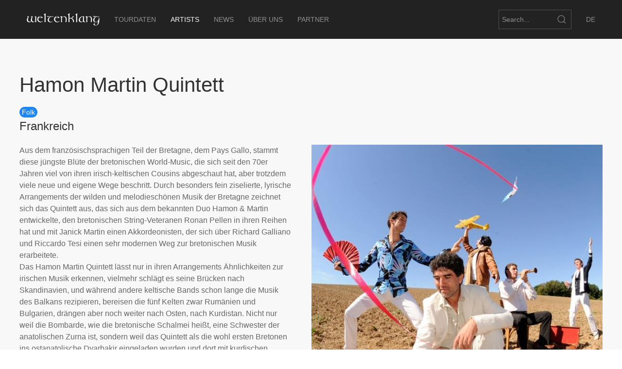

--- FILE ---
content_type: text/html; charset=utf-8
request_url: https://www.weltenklang.at/artists/hamon-martin-quintett/
body_size: 2908
content:
<!DOCTYPE html>
<html dir="ltr" lang="de-de">
<head>

<meta charset="utf-8">
<!-- 
	This website is powered by TYPO3 - inspiring people to share!
	TYPO3 is a free open source Content Management Framework initially created by Kasper Skaarhoj and licensed under GNU/GPL.
	TYPO3 is copyright 1998-2025 of Kasper Skaarhoj. Extensions are copyright of their respective owners.
	Information and contribution at https://typo3.org/
-->



<title>Weltenklang: Hamon Martin Quintett</title>
<meta http-equiv="x-ua-compatible" content="IE=edge,chrome=1" />
<meta name="generator" content="TYPO3 CMS" />
<meta name="description" content="Frankreich" />
<meta name="viewport" content="width=device-width, initial-scale=1" />
<meta property="og:title" content="Hamon Martin Quintett" />
<meta property="og:type" content="article" />
<meta property="og:url" content="https://www.weltenklang.at/artists/hamon-martin-quintett/" />
<meta property="og:image" content="https://www.weltenklang.at/fileadmin/news_import/l_6e7e5c3b1a1b4d8e907181558117b2cc.jpg" />
<meta property="og:image:width" content="599" />
<meta property="og:image:height" content="600" />
<meta property="og:description" content="Frankreich" />
<meta property="og:locale" content="de_DE" />
<meta property="og:site_name" content="Weltenklang" />
<meta name="twitter:card" content="summary" />


<link rel="stylesheet" type="text/css" href="/typo3temp/assets/compressed/merged-a1413c09c8bc4df3cf4c66833837affa-354736348458ddd645e4f58550fa3695.1758914966.css" media="all">







<link rel="canonical" href="https://www.weltenklang.at/artists/hamon-martin-quintett/"/>


</head>
<body>




<nav class="uk-light uk-background-secondary uk-navbar-containerxxx">
  <div class="uk-container uk-container-expandxxx">
    <div class="uk-navbar" uk-navbar>
      <div class="uk-navbar-left">
        <a href="/" class="uk-navbar-item uk-logo">
          <img src="/typo3conf/ext/siteconfig/Resources/Public/Images/weltenklang-logo.svg" width="150" height="26">
        </a>
        <ul class="uk-navbar-nav uk-visible@m">
          <li><a href="/tuordaten/">Tourdaten</a></li><li class="uk-active"><a href="/artists/">Artists</a></li><li><a href="/news/">News</a></li><li><a href="/ueber-uns/">Über uns</a></li><li><a href="/partner/">Partner</a></li>
        </ul>
      </div>
      <div class="uk-navbar-right">
        




		<form name="search" class="uk-navbar-item uk-search uk-search-default uk-visible@m" action="/suche/?tx_news_pi1%5Bcontroller%5D=News&amp;cHash=962c89611c5132e891f9dc59029ad65c" method="post">
<div>
<input type="hidden" name="tx_news_pi1[__referrer][@extension]" value="News" />
<input type="hidden" name="tx_news_pi1[__referrer][@controller]" value="News" />
<input type="hidden" name="tx_news_pi1[__referrer][@action]" value="searchForm" />
<input type="hidden" name="tx_news_pi1[__referrer][arguments]" value="YTozOntzOjY6ImFjdGlvbiI7czo2OiJkZXRhaWwiO3M6MTA6ImNvbnRyb2xsZXIiO3M6NDoiTmV3cyI7czo0OiJuZXdzIjtzOjM6IjE0OSI7fQ==af9a3b905773b79fdebef4745763389380c66dd7" />
<input type="hidden" name="tx_news_pi1[__referrer][@request]" value="{&quot;@extension&quot;:&quot;News&quot;,&quot;@controller&quot;:&quot;News&quot;,&quot;@action&quot;:&quot;searchForm&quot;}f8ee3ef14cfc362d1bb4872279b4a8ebc7565414" />
<input type="hidden" name="tx_news_pi1[__trustedProperties]" value="{&quot;search&quot;:{&quot;subject&quot;:1}}8b406a290dea7f349ac818b42f64122d3c7a88bd" />
</div>

			<div class="uk-inline">
				<a href="#" class="uk-search-icon-flip" uk-search-icon></a>
				<input placeholder="Search..." class="uk-search-input" id="news-subject" type="search" name="tx_news_pi1[search][subject]" value="" />
			</div>
		</form>
	



        <ul class="uk-navbar-nav boundary-align"><li><a href="/artists/hamon-martin-quintett/" hreflang="de-DE">DE</a><div uk-drop="pos: bottom-justify; boundary: .boundary-align; boundary-align: true; offset: 0; delay-hide: 800; animation: uk-animation-slide-top"><div class="lang-dropdown"><a href="/en/artists/hamon-martin-quintett/" hreflang="en-GB">EN</a></div></div></li></ul>
        <a class="uk-navbar-toggle uk-hidden@m" uk-navbar-toggle-icon uk-toggle="target: #offcanvas-nav-primary" href="#"></a>
      </div>
    </div>
  </div>
</nav>

<div id="offcanvas-nav-primary" uk-offcanvas="overlay: true">
  <div class="uk-offcanvas-bar uk-flex uk-flex-column">
    <ul class="uk-nav uk-nav-primary uk-nav-center uk-margin-auto-verticalxxx">
      <li>
        




		<form name="search" action="/suche/?tx_news_pi1%5Bcontroller%5D=News&amp;cHash=962c89611c5132e891f9dc59029ad65c" method="post">
<div>
<input type="hidden" name="tx_news_pi1[__referrer][@extension]" value="News" />
<input type="hidden" name="tx_news_pi1[__referrer][@controller]" value="News" />
<input type="hidden" name="tx_news_pi1[__referrer][@action]" value="searchForm" />
<input type="hidden" name="tx_news_pi1[__referrer][arguments]" value="YTozOntzOjY6ImFjdGlvbiI7czo2OiJkZXRhaWwiO3M6MTA6ImNvbnRyb2xsZXIiO3M6NDoiTmV3cyI7czo0OiJuZXdzIjtzOjM6IjE0OSI7fQ==af9a3b905773b79fdebef4745763389380c66dd7" />
<input type="hidden" name="tx_news_pi1[__referrer][@request]" value="{&quot;@extension&quot;:&quot;News&quot;,&quot;@controller&quot;:&quot;News&quot;,&quot;@action&quot;:&quot;searchForm&quot;}f8ee3ef14cfc362d1bb4872279b4a8ebc7565414" />
<input type="hidden" name="tx_news_pi1[__trustedProperties]" value="{&quot;search&quot;:{&quot;subject&quot;:1}}8b406a290dea7f349ac818b42f64122d3c7a88bd" />
</div>

	    <div class="uk-inline">
		    <a href="#" class="uk-form-icon uk-form-icon-flip" uk-icon="icon: search"></a>
		    <input placeholder="Search..." class="uk-input uk-form-width-small" id="news-subject-mobile" type="search" name="tx_news_pi1[search][subject]" value="" />
	    </div>
    </form>
	



      </li>
      <li><a href="/tuordaten/">Tourdaten</a></li><li class="uk-active"><a href="/artists/">Artists</a></li><li><a href="/news/">News</a></li><li><a href="/ueber-uns/">Über uns</a></li><li><a href="/partner/">Partner</a></li>
      <li>
        <ul class="uk-navbar-nav"><li><a href="/artists/">de</a></li><li>en</li></ul>
      </li>
    </ul>
  </div>
</div>








	


<div id="c10" class="uk-section uk-section-muted frame-type-list frame-layout-0"><div class="uk-container"><article class="uk-article"><h1 class="uk-article-title">Hamon Martin Quintett</h1><div class="uk-article-meta"><span class="uk-badge">
	
		
				Folk
			
	
</span></div><div class="uk-text-lead"><p>Frankreich</p></div><div class="uk-panel"><figure class="uk-align-center uk-align-right@m uk-margin-remove-adjacent"><img itemprop="image" src="/fileadmin/news_import/l_6e7e5c3b1a1b4d8e907181558117b2cc.jpg" width="599" height="600" alt="" /></figure><p>Aus dem französischsprachigen Teil der Bretagne, dem Pays Gallo, stammt diese jüngste Blüte der bretonischen World-Music, die sich seit den 70er Jahren viel von ihren irisch-keltischen Cousins abgeschaut hat, aber trotzdem viele neue und eigene Wege beschritt. Durch besonders fein ziselierte, lyrische Arrangements der wilden und melodieschönen Musik der Bretagne zeichnet sich das Quintett aus, das sich aus dem bekannten Duo Hamon &amp; Martin entwickelte, den bretonischen String-Veteranen Ronan Pellen in ihren Reihen hat und mit Janick Martin einen Akkordeonisten, der sich über Richard Galliano und Riccardo Tesi einen sehr modernen Weg zur bretonischen Musik erarbeitete. <br>Das Hamon Martin Quintett lässt nur in ihren Arrangements Ähnlichkeiten zur irischen Musik erkennen, vielmehr schlägt es seine Brücken nach Skandinavien, und während andere keltische Bands schon lange die Musik des Balkans rezipieren, bereisen die fünf Kelten zwar Rumänien und Bulgarien, drängen aber noch weiter nach Osten, nach Kurdistan. Nicht nur weil die Bombarde, wie die bretonische Schalmei heißt, eine Schwester der anatolischen Zurna ist, sondern weil das Quintett als die wohl ersten Bretonen ins ostanatolische Dyarbakir eingeladen wurden und dort mit kurdischen Musikern spielten. <br><br><strong>CDs:</strong><br>du silence et du temps<br>les metamorphoses<br>l`habit de plume<br>allune</p></div><!-- related things --><div class="news-related-wrap"></div></article><!--TYPO3SEARCH_begin--></div></div>




<div class="uk-section uk-section-secondary">
    <div class="uk-container">
        <small><a href="javascript:linkTo_UnCryptMailto(%27sgorzu0jokzsgxFckrzktqrgtm4gz%27);"><span uk-icon="mail"></span>dietmar&shy;&#64;&shy;weltenklang.at</a><br /></small>
        <small>© 2010-2025 <a href="/">Weltenklang</a></small>
    </div>
</div>


<script src="/typo3temp/assets/compressed/merged-093049418a054a10ea20a310116ca732-f07216bcad0600671a4e4678d4cf0ab6.1758914966.js"></script>


<script src="/typo3temp/assets/compressed/merged-d32ee5b94306e27699e1f204e5531d0a-6951b7e278a968e4163dd5a87f2945a5.1758914966.js"></script>
<script src="/typo3temp/assets/compressed/merged-94ae6898a3c9be4e1f3844acf2923ec0-e59fd55e96edaf111e30b6b538ca71da.1758914966.js"></script>




</body>
</html>

--- FILE ---
content_type: application/javascript; charset=utf-8
request_url: https://www.weltenklang.at/typo3temp/assets/compressed/merged-94ae6898a3c9be4e1f3844acf2923ec0-e59fd55e96edaf111e30b6b538ca71da.1758914966.js
body_size: 132
content:


var util = UIkit.util

var filterArray = [4, 5, 6, 7, 8, 9, 10, 11, 18, 19, 20]
var filter = filterArray[Math.floor(Math.random() * filterArray.length)]
var activeFilter = document.querySelector('li[uk-filter-control="filter:[data-firstcat=\'' + filter + '\']"]')

if (activeFilter !== null && activeFilter !== undefined) {
  activeFilter.classList.add('uk-active')

  UIkit.filter('#filter-bar', {
    target: '.js-filter',
    selActive: 'li[uk-filter-control="filter:[data-firstcat=\'' + filter + '\']"]'
  })
}

util.ready(function () {
  util.on(document.body, 'beforeFilter afterFilter', function (e, filter, state) {
    console.log(e.type, filter, state)
  })

  /*
        if(activeFilter !== null && activeFilter !== undefined) {
            //activeFilter.classList.add("uk-active");
            util.filter( '#filter-bar', {
                target: '.js-filter',
                selActive: 'li[uk-filter-control="filter:[data-firstcat=\'' + filter + '\']"]'
            });
            console.log(activeFilter);
        }
        */
})


--- FILE ---
content_type: image/svg+xml
request_url: https://www.weltenklang.at/typo3conf/ext/siteconfig/Resources/Public/Images/weltenklang-logo.svg
body_size: 3956
content:
<?xml version="1.0" encoding="utf-8"?>
<!-- Generator: Adobe Illustrator 15.0.2, SVG Export Plug-In  -->
<!DOCTYPE svg PUBLIC "-//W3C//DTD SVG 1.1//EN" "http://www.w3.org/Graphics/SVG/1.1/DTD/svg11.dtd" [
	<!ENTITY ns_flows "http://ns.adobe.com/Flows/1.0/">
]>
<svg version="1.1"
	 xmlns="http://www.w3.org/2000/svg" xmlns:xlink="http://www.w3.org/1999/xlink" xmlns:a="http://ns.adobe.com/AdobeSVGViewerExtensions/3.0/"
	 x="0px" y="0px" width="189px" height="34px" viewBox="-0.228 -0.497 189 34"
	 overflow="visible" enable-background="new -0.228 -0.497 189 34" xml:space="preserve">
<defs>
</defs>
<path fill="#FFFFFF" d="M5.796,24.108c-0.84,0-1.617-0.164-2.331-0.492c-0.714-0.327-1.331-0.789-1.848-1.386
	C1.099,21.635,0.7,20.909,0.42,20.055C0.14,19.201,0,18.242,0,17.178c0-1.344,0.35-2.547,1.05-3.612
	c0.224-0.308,0.504-0.672,0.84-1.092s0.504-0.812,0.504-1.176c0-0.392-0.126-0.77-0.378-1.134C1.764,9.8,1.505,9.485,1.239,9.219
	c-0.267-0.266-0.477-0.483-0.63-0.651S0.476,8.316,0.672,8.316h4.662c0.14,0,0.21,0.042,0.21,0.126S5.46,8.722,5.292,9.03
	c-0.168,0.309-0.371,0.666-0.609,1.071c-0.238,0.406-0.462,0.819-0.672,1.239S3.654,12.11,3.57,12.39
	c-0.448,1.372-0.672,2.968-0.672,4.788c0,1.596,0.364,2.877,1.092,3.843c0.728,0.966,1.848,1.449,3.36,1.449
	c1.764,0,3.038-0.518,3.822-1.554c-0.56-1.148-0.812-2.268-0.756-3.36c0.056-1.092,0.322-2.296,0.798-3.612
	c0.168-0.392,0.378-0.833,0.63-1.323c0.252-0.49,0.378-0.931,0.378-1.323c0-0.279-0.099-0.594-0.294-0.945
	c-0.196-0.35-0.406-0.665-0.63-0.945S10.766,8.792,10.374,8.4c0-0.056,0.056-0.084,0.168-0.084h4.662
	c0.168,0,0.252,0.057,0.252,0.168c0,0.084-0.183,0.49-0.546,1.218c-0.616,1.176-1.036,2.366-1.26,3.57
	c-0.224,1.204-0.336,2.506-0.336,3.906c0,1.596,0.385,2.892,1.155,3.885c0.77,0.994,1.925,1.491,3.465,1.491
	c0.504,0,0.987-0.063,1.449-0.189c0.462-0.126,0.875-0.287,1.239-0.483c0.364-0.195,0.651-0.426,0.861-0.693
	c0.21-0.266,0.315-0.553,0.315-0.861v-9.156c0-0.224-0.063-0.497-0.189-0.819c-0.126-0.322-0.287-0.637-0.483-0.945
	C20.93,9.1,20.734,8.841,20.538,8.631c-0.196-0.21-0.378-0.315-0.546-0.315h4.83c-0.393,0.477-0.588,1.106-0.588,1.89v11.802
	c0,0.746,0.196,1.351,0.588,1.814l-3.024-0.008v-1.89c0-0.027-0.014-0.042-0.042-0.042c-0.224,0-0.567,0.12-1.029,0.357
	c-0.462,0.238-0.966,0.49-1.512,0.756c-0.546,0.266-1.092,0.518-1.638,0.756s-1.001,0.357-1.365,0.357
	c-2.044,0-3.584-0.896-4.62-2.688C10.136,23.212,8.204,24.108,5.796,24.108z"/>
<path fill="#FFFFFF" d="M27.656,12.789c0.378-0.994,0.903-1.862,1.575-2.604c0.672-0.742,1.463-1.316,2.373-1.722
	c0.91-0.405,1.883-0.609,2.919-0.609c2.1,0,3.808,0.658,5.124,1.974c0.952,0.952,1.428,1.778,1.428,2.478
	c0,0.084-0.015,0.126-0.042,0.126H30.449c-0.308,1.092-0.462,2.296-0.462,3.612c0,1.988,0.658,3.598,1.974,4.83
	c1.204,1.204,2.73,1.806,4.578,1.806c0.308,0,0.749-0.091,1.323-0.273c0.574-0.182,1.141-0.384,1.701-0.609
	c0.56-0.224,1.043-0.434,1.449-0.63c0.406-0.196,0.595-0.308,0.567-0.336c0.111,0.112,0.069,0.288-0.126,0.525
	c-0.196,0.238-0.462,0.498-0.798,0.777c-0.336,0.28-0.693,0.54-1.071,0.777c-0.378,0.238-0.693,0.413-0.945,0.525
	c-1.092,0.531-2.254,0.798-3.486,0.798c-1.12,0-2.17-0.203-3.15-0.609c-0.98-0.406-1.834-0.98-2.562-1.722
	c-0.729-0.741-1.302-1.61-1.722-2.604c-0.42-0.994-0.63-2.079-0.63-3.255S27.278,13.783,27.656,12.789z M38.303,11.676
	c-0.728-2.1-1.988-3.15-3.78-3.15c-1.736,0-2.997,1.05-3.78,3.15H38.303z"/>
<path fill="#FFFFFF" d="M48.551,21.966c0,0.504,0.196,1.121,0.588,1.848h-3.612c0.392-0.56,0.588-1.176,0.588-1.848V6.174
	c0-0.336-0.091-0.657-0.273-0.966C45.66,4.9,45.429,4.606,45.149,4.326c-0.28-0.28-0.582-0.525-0.903-0.735
	s-0.609-0.399-0.861-0.567c0.252-0.027,0.707-0.203,1.365-0.525c0.657-0.322,1.323-0.672,1.995-1.05
	c0.672-0.378,1.267-0.714,1.785-1.008C49.048,0.147,49.321,0,49.349,0c0.056,0,0.084,0.042,0.084,0.126
	c-0.196,0.561-0.343,1.064-0.441,1.512c-0.098,0.448-0.196,0.938-0.294,1.47C48.6,3.64,48.551,4.144,48.551,4.62V21.966z"/>
<path fill="#FFFFFF" d="M57.077,11.718c1.12-1.035,2.379-1.833,3.78-2.394h-8.652c-0.224,0-0.336-0.027-0.336-0.084
	c0-0.027,0.105-0.132,0.315-0.315c0.21-0.182,0.455-0.384,0.735-0.609c0.28-0.224,0.546-0.469,0.798-0.735
	c0.252-0.266,0.42-0.511,0.504-0.735c0,0.168,0.14,0.336,0.42,0.504c0.279,0.168,0.637,0.322,1.071,0.462
	c0.434,0.141,0.903,0.252,1.407,0.336s0.979,0.126,1.428,0.126h10.71l-0.504,1.05h-4.746c-0.98,0-1.89,0.273-2.73,0.819
	c-0.84,0.546-1.575,1.239-2.205,2.079c-0.63,0.84-1.121,1.757-1.47,2.751c-0.351,0.994-0.525,1.939-0.525,2.835
	c0,0.729,0.126,1.407,0.378,2.037c0.252,0.63,0.595,1.184,1.029,1.659c0.434,0.477,0.952,0.854,1.554,1.134
	c0.602,0.28,1.253,0.42,1.953,0.42c1.26,0,2.982-0.532,5.166-1.596c-0.196,0.42-0.525,0.805-0.987,1.155s-0.987,0.644-1.575,0.882
	c-0.588,0.238-1.197,0.42-1.827,0.546s-1.211,0.189-1.743,0.189c-1.904,0-3.458-0.476-4.662-1.428
	c-1.457-1.12-2.184-2.786-2.184-4.998C54.179,15.512,55.145,13.482,57.077,11.718z"/>
<path fill="#FFFFFF" d="M71.167,12.789c0.378-0.994,0.903-1.862,1.575-2.604c0.672-0.742,1.463-1.316,2.373-1.722
	c0.91-0.405,1.883-0.609,2.919-0.609c2.1,0,3.808,0.658,5.124,1.974c0.952,0.952,1.428,1.778,1.428,2.478
	c0,0.084-0.015,0.126-0.042,0.126H73.96c-0.308,1.092-0.462,2.296-0.462,3.612c0,1.988,0.658,3.598,1.974,4.83
	c1.204,1.204,2.73,1.806,4.578,1.806c0.308,0,0.749-0.091,1.323-0.273c0.574-0.182,1.141-0.384,1.701-0.609
	c0.56-0.224,1.043-0.434,1.449-0.63c0.406-0.196,0.595-0.308,0.567-0.336c0.111,0.112,0.069,0.288-0.126,0.525
	c-0.196,0.238-0.462,0.498-0.798,0.777c-0.336,0.28-0.693,0.54-1.071,0.777c-0.378,0.238-0.693,0.413-0.945,0.525
	c-1.092,0.531-2.254,0.798-3.486,0.798c-1.12,0-2.17-0.203-3.15-0.609c-0.98-0.406-1.834-0.98-2.562-1.722
	c-0.729-0.741-1.302-1.61-1.722-2.604c-0.42-0.994-0.63-2.079-0.63-3.255S70.789,13.783,71.167,12.789z M81.814,11.676
	c-0.728-2.1-1.988-3.15-3.78-3.15c-1.736,0-2.997,1.05-3.78,3.15H81.814z"/>
<path fill="#FFFFFF" d="M88.786,12.6c0-0.924-0.252-1.715-0.756-2.373C87.525,9.569,86.896,8.96,86.14,8.4
	c0.196,0,0.525-0.021,0.987-0.063s0.938-0.09,1.428-0.147c0.489-0.056,0.938-0.111,1.344-0.168c0.406-0.056,0.651-0.084,0.735-0.084
	c0.392,0,0.588,0.126,0.588,0.378v1.176c0,0.112,0.041,0.168,0.125,0.168c0.307,0,0.719-0.084,1.235-0.252
	c0.516-0.168,1.06-0.357,1.632-0.567s1.144-0.399,1.716-0.567s1.082-0.237,1.528-0.21c3.962,0.252,5.943,3.108,5.943,8.568
	c0,2.212-0.308,4.606-0.924,7.182h-2.436c0.616-2.604,0.924-4.886,0.924-6.846c0-2.715-0.546-4.746-1.638-6.09
	C98.431,9.786,97.255,9.24,95.8,9.24c-0.588,0-1.155,0.084-1.701,0.252c-0.546,0.168-1.029,0.392-1.449,0.672
	c-0.42,0.28-0.763,0.603-1.029,0.966c-0.267,0.364-0.399,0.729-0.399,1.092v9.744c0,0.504,0.193,1.121,0.58,1.848h-3.604
	c0.392-0.56,0.588-1.176,0.588-1.848V12.6z"/>
<path fill="#FFFFFF" d="M108.273,6.174c0-0.336-0.084-0.657-0.252-0.966c-0.168-0.308-0.385-0.595-0.651-0.861
	s-0.56-0.511-0.882-0.735c-0.322-0.224-0.623-0.42-0.903-0.588c0.196-0.027,0.588-0.203,1.176-0.525
	c0.588-0.322,1.211-0.665,1.869-1.029c0.658-0.363,1.26-0.699,1.806-1.008C110.982,0.154,111.325,0,111.465,0
	c0.056,0,0.084,0.042,0.084,0.126c-0.168,0.588-0.309,1.106-0.42,1.554c-0.112,0.448-0.21,0.938-0.294,1.47
	c-0.084,0.532-0.126,1.022-0.126,1.47v7.938c0,0.084,0.21,0.126,0.63,0.126c0.504,0,1.148-0.063,1.932-0.189
	c0.783-0.126,1.554-0.308,2.31-0.546c0.756-0.237,1.407-0.531,1.953-0.882c0.546-0.35,0.833-0.749,0.861-1.197
	c0-0.28-0.042-0.525-0.126-0.735s-0.162-0.378-0.231-0.504c-0.07-0.126-0.12-0.216-0.147-0.273
	c-0.028-0.056,0.028-0.084,0.168-0.084h3.738c0.056,0,0.084,0.042,0.084,0.126c0,0.477-0.217,0.966-0.651,1.47
	c-0.435,0.504-0.98,0.973-1.638,1.407c-0.658,0.435-1.372,0.812-2.142,1.134c-0.771,0.322-1.477,0.567-2.121,0.735
	c1.315,0.112,2.463,0.49,3.444,1.134c2.324,1.569,3.486,4.229,3.486,7.98c0,0.252-0.007,0.504-0.021,0.756
	c-0.014,0.252-0.035,0.518-0.063,0.798h-2.436c0.224-3.724-0.519-6.412-2.226-8.064c-1.232-1.232-2.8-1.848-4.704-1.848
	c-1.401,0-2.1,0.154-2.1,0.462v7.602c0,0.504,0.195,1.121,0.588,1.848h-3.612c0.392-0.56,0.588-1.176,0.588-1.848V6.174z"/>
<path fill="#FFFFFF" d="M130.449,21.966c0,0.504,0.196,1.121,0.588,1.848h-3.612c0.392-0.56,0.588-1.176,0.588-1.848V6.174
	c0-0.336-0.091-0.657-0.273-0.966c-0.183-0.308-0.414-0.602-0.693-0.882c-0.28-0.28-0.582-0.525-0.903-0.735
	s-0.609-0.399-0.861-0.567c0.252-0.027,0.707-0.203,1.365-0.525c0.657-0.322,1.323-0.672,1.995-1.05
	c0.672-0.378,1.267-0.714,1.785-1.008C130.946,0.147,131.219,0,131.247,0c0.056,0,0.084,0.042,0.084,0.126
	c-0.196,0.561-0.343,1.064-0.441,1.512c-0.098,0.448-0.196,0.938-0.294,1.47c-0.098,0.532-0.147,1.036-0.147,1.512V21.966z"/>
<path fill="#FFFFFF" d="M149.139,8.274c-0.645,0.645-0.966,1.554-0.966,2.73v7.476c0,2.856,0.91,4.284,2.73,4.284
	c0.812,0,1.204-0.042,1.176-0.126c0.056,0.084,0.021,0.203-0.105,0.357c-0.126,0.154-0.301,0.301-0.525,0.441
	c-0.225,0.14-0.498,0.252-0.819,0.336c-0.322,0.084-0.651,0.126-0.987,0.126c-1.568-0.028-2.871-0.63-3.906-1.806
	c-1.82,1.316-3.752,1.974-5.796,1.974c-1.4,0-2.576-0.462-3.528-1.386c-1.092-1.036-1.638-2.534-1.638-4.494
	c0-1.288,0.266-2.534,0.798-3.738c0.531-1.203,1.252-2.261,2.163-3.171c0.91-0.91,1.953-1.638,3.129-2.184
	c1.176-0.546,2.421-0.819,3.738-0.819H149.139z M143.111,22.49c0.518-0.154,0.966-0.365,1.344-0.632
	c0.378-0.267,0.686-0.589,0.924-0.969c0.238-0.379,0.357-0.793,0.357-1.244V10.84c0-1.01-0.546-1.517-1.638-1.517
	c-1.4,0-2.758,0.745-4.074,2.233c-1.568,1.798-2.352,4.002-2.352,6.614c0,0.618,0.091,1.202,0.273,1.749
	c0.182,0.548,0.441,1.032,0.777,1.454s0.741,0.751,1.218,0.99c0.476,0.239,1.008,0.358,1.596,0.358
	C142.068,22.722,142.593,22.645,143.111,22.49z"/>
<path fill="#FFFFFF" d="M154.388,12.6c0-0.924-0.252-1.715-0.756-2.373c-0.504-0.658-1.134-1.267-1.89-1.827
	c0.196,0,0.525-0.021,0.987-0.063s0.938-0.09,1.428-0.147c0.489-0.056,0.938-0.111,1.344-0.168c0.406-0.056,0.651-0.084,0.735-0.084
	c0.392,0,0.588,0.126,0.588,0.378v1.176c0,0.112,0.041,0.168,0.125,0.168c0.307,0,0.719-0.084,1.235-0.252
	c0.516-0.168,1.06-0.357,1.632-0.567s1.144-0.399,1.716-0.567s1.082-0.237,1.528-0.21c3.962,0.252,5.943,3.108,5.943,8.568
	c0,2.212-0.308,4.606-0.924,7.182h-2.436c0.616-2.604,0.924-4.886,0.924-6.846c0-2.715-0.546-4.746-1.638-6.09
	c-0.896-1.092-2.073-1.638-3.528-1.638c-0.588,0-1.155,0.084-1.701,0.252c-0.546,0.168-1.029,0.392-1.449,0.672
	c-0.42,0.28-0.763,0.603-1.029,0.966c-0.267,0.364-0.399,0.729-0.399,1.092v9.744c0,0.504,0.193,1.121,0.58,1.848H153.8
	c0.392-0.56,0.588-1.176,0.588-1.848V12.6z"/>
<path fill="#FFFFFF" d="M171.944,9.324c-0.279,0-0.42-0.027-0.42-0.084c0-0.084,0.42-0.378,1.26-0.882
	c0.392-0.224,0.7-0.447,0.924-0.672c0.224-0.224,0.434-0.399,0.63-0.525c0.196-0.126,0.399-0.182,0.609-0.168
	s0.483,0.161,0.819,0.441c0.728,0.561,1.651,0.84,2.772,0.84h9.534l-0.504,1.05h-4.032c-2.604,0-4.662,0.869-6.174,2.604
	c-1.456,1.625-2.184,3.696-2.184,6.216c0,0.645,0.091,1.288,0.273,1.932s0.448,1.225,0.798,1.743c0.35,0.519,0.777,0.938,1.281,1.26
	c0.504,0.322,1.078,0.483,1.722,0.483c0.728,0,1.456-0.231,2.184-0.693c0.728-0.462,1.407-1.043,2.037-1.743
	c0.63-0.7,1.183-1.47,1.659-2.31c0.476-0.84,0.826-1.624,1.05-2.352c0.056-0.195,0.147-0.615,0.273-1.26
	c0.126-0.644,0.258-1.316,0.399-2.016c0.14-0.7,0.279-1.323,0.42-1.869c0.14-0.546,0.237-0.819,0.294-0.819
	c0.084,0,0.161,0.246,0.231,0.735c0.07,0.49,0.126,1.078,0.168,1.764c0.042,0.687,0.077,1.386,0.105,2.1
	c0.028,0.714,0.042,1.281,0.042,1.701c0,7-1.288,11.62-3.864,13.86c-1.792,1.54-3.64,2.31-5.544,2.31
	c-1.092,0-2.226-0.28-3.402-0.84c-0.224-0.112-0.518-0.301-0.882-0.567c-0.364-0.267-0.708-0.532-1.029-0.798
	c-0.322-0.267-0.588-0.511-0.798-0.735s-0.273-0.35-0.189-0.378c0.7-0.196,1.456-0.952,2.268-2.268
	c0.168-0.28,0.35-0.546,0.546-0.798c0.196-0.252,0.392-0.477,0.588-0.672c0.195-0.196,0.357-0.336,0.483-0.42s0.189-0.084,0.189,0
	c-0.028,0.056-0.099,0.237-0.21,0.546c-0.112,0.308-0.238,0.721-0.378,1.239c-0.141,0.518-0.21,0.959-0.21,1.323
	c0,0.868,0.294,1.61,0.882,2.226c0.896,0.896,1.875,1.344,2.94,1.344c1.456,0,2.66-0.812,3.612-2.436
	c1.092-1.904,1.596-4.662,1.512-8.274c-1.764,1.848-3.556,2.772-5.376,2.772c-2.296,0-4.046-0.56-5.25-1.68
	c-1.148-1.064-1.722-2.534-1.722-4.41c0-1.064,0.182-2.064,0.546-3.003c0.364-0.938,0.889-1.792,1.575-2.562
	c0.686-0.77,1.505-1.435,2.457-1.995c0.952-0.56,2.016-0.98,3.192-1.26H171.944z"/>
</svg>
